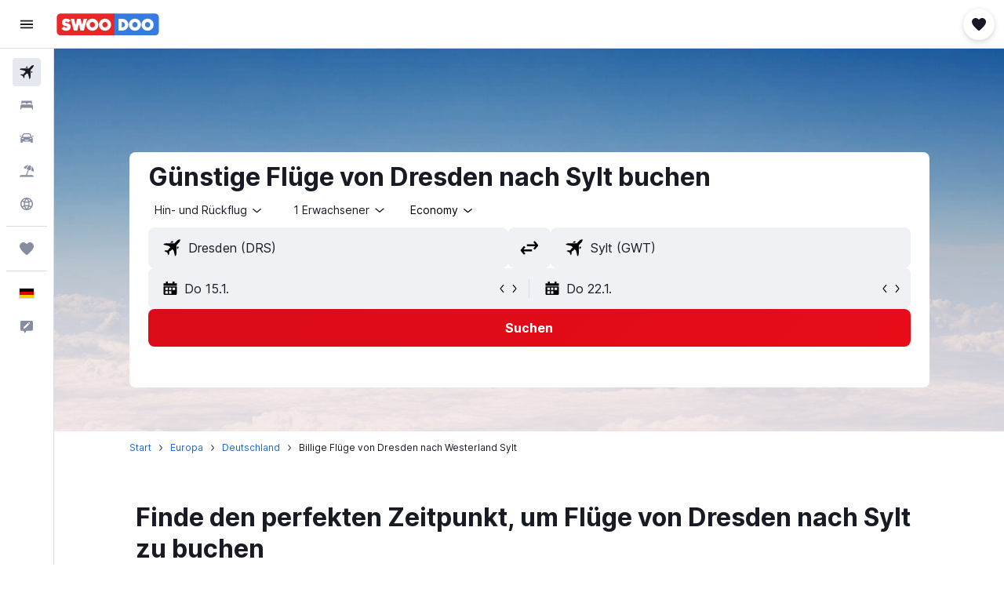

--- FILE ---
content_type: image/svg+xml
request_url: https://www.swoodoo.com/res/images/flags-svg/de.svg
body_size: -204
content:
<svg xmlns="http://www.w3.org/2000/svg"  viewBox="0 0 60 40"><path fill="#FFCE00" d="M0 20h60v20H0V20z"/><path d="M0 0h60v20H0V0z"/><path fill="#D00" d="M0 13.4h60v13.3H0V13.4z"/></svg>